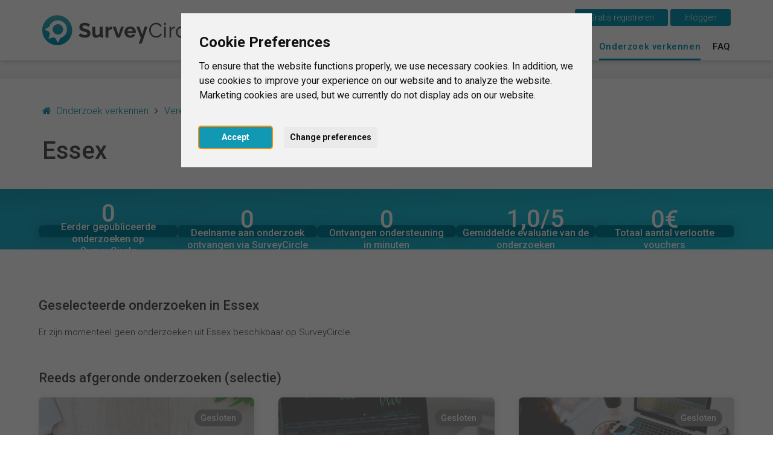

--- FILE ---
content_type: text/html; charset=UTF-8
request_url: https://www.surveycircle.com/nl/explore/city/essex/
body_size: 13227
content:
<!DOCTYPE html>
<!--
Programming by codepoetry.de
Based on plato content-management system and framework by codepoetry
info@codepoetry.de
https://codepoetry.de
-->
<html lang="nl"><head><script type="text/javascript">
        window.dataLayer = window.dataLayer || [];
    // (adsbygoogle=window.adsbygoogle||[]).pauseAdRequests=1;

        function updateCookieConsentLevels(...args) {
        const levels = window.cookiebanner?.userConsent.acceptedLevels;
        
        function gtag() {
            dataLayer.push(arguments)
        }

        gtag('consent', 'update', {
                'ad_storage': levels['targeting'] ? 'granted' : 'denied',
                'ad_user_data': levels['targeting'] ? 'granted' : 'denied',
                'ad_personalization': levels['targeting'] ? 'granted' : 'denied',
                'analytics_storage': levels['tracking'] ? 'granted' : 'denied',
                'personalization_storage': levels['functionality'] ? 'granted' : 'denied',
                'functionality_storage': levels['strictly-necessary'] ? 'granted' : 'denied',
        });
    }
    window.addEventListener('cc_scriptsSpecificLoaded', updateCookieConsentLevels);
    window.addEventListener('cc_scriptsAllLoaded', updateCookieConsentLevels);

            window.display_errors = false;

        dataLayer.push({
        // 'event': 'globals',
        display_errors: window.display_errors
    });
    dataLayer.push({
        event: 'user_visit',
        visitor: {
            'type': 'guest',
            region: 'r3'
        }
    });

        
        googleTagManagerId = 'GTM-N5W65NQF&gtm_auth=eUXKZfjIZ3w5OvklZofaHA&gtm_preview=env-1&gtm_cookies_win=x';
    
    (function(w,d,s,l,i){w[l]=w[l]||[];w[l].push({'gtm.start':
    new Date().getTime(),event:'gtm.js'});var f=d.getElementsByTagName(s)[0],
            j=d.createElement(s),dl=l!='dataLayer'?'&l='+l:'';j.async=true;j.src=
            'https://www.googletagmanager.com/gtm.js?id='+i+dl;f.parentNode.insertBefore(j,f);
            })(window,document,'script','dataLayer', googleTagManagerId);
    
</script>
    <meta name="google-adsense-account" content="ca-pub-4095732308038920">
        <meta charset="UTF-8"><link rel="preconnect" href="https://fonts.googleapis.com"><link rel="preconnect" href="https://fonts.gstatic.com" crossorigin><link rel="stylesheet" href="https://fonts.googleapis.com/css2?family=Roboto:ital,wght@0,100;0,300;0,400;0,500;0,700;0,900;1,100;1,300;1,400;1,500;1,700;1,900&display=swap"><meta name="viewport" content="width=device-width, initial-scale=1, minimal-ui"><meta name="format-detection" content="telephone=no"> <meta name="format-detection" content="date=no"><meta name="format-detection" content="address=no"><meta name="format-detection" content="email=no"><meta name="SKYPE_TOOLBAR" content="SKYPE_TOOLBAR_PARSER_COMPATIBLE"><meta name="apple-mobile-web-app-capable" content="no"><meta name="apple-mobile-web-app-status-bar-style" content="#1199B4"><meta name="MSSmartTagsPreventParsing" content="true"><meta name="rating" content="Safe For Kids"><meta name="description" content=""><meta name="keywords" content=""><meta name="author" content="SurveyCircle"><meta name="copyright" content="SurveyCircle"><meta name="generator" content="platoCMS - plato framework v2.0.3 - copyright codepoetry.de"><link rel="icon" href="/favicon.ico" type="image/x-icon"><link rel="icon" href="/favicon.png" type="image/png"><meta name="robots" content="index,follow"><link rel="apple-touch-icon" href="/layout/icon/apple-touch-icon-180x180.png"><link rel="apple-touch-icon" sizes="57x57" href="/layout/icon/apple-touch-icon-57x57.png"><link rel="apple-touch-icon" sizes="60x60" href="/layout/icon/apple-touch-icon-60x60.png"><link rel="apple-touch-icon" sizes="72x72" href="/layout/icon/apple-touch-icon-72x72.png"><link rel="apple-touch-icon" sizes="76x76" href="/layout/icon/apple-touch-icon-76x76.png"><link rel="apple-touch-icon" sizes="114x114" href="/layout/icon/apple-touch-icon-114x114.png"><link rel="apple-touch-icon" sizes="120x120" href="/layout/icon/apple-touch-icon-120x120.png"><link rel="apple-touch-icon" sizes="144x144" href="/layout/icon/apple-touch-icon-144x144.png"><link rel="apple-touch-icon" sizes="152x152" href="/layout/icon/apple-touch-icon-152x152.png"><link rel="apple-touch-icon" sizes="180x180" href="/layout/icon/apple-touch-icon-180x180.png"><link rel="icon" type="image/png" href="/layout/icon/android-chrome-192x192.png" sizes="192x192"><meta name="msapplication-square70x70logo" content="/layout/icon/smalltile.png"><meta name="msapplication-square150x150logo" content="/layout/icon/mediumtile.png"><meta name="msapplication-wide310x150logo" content="/layout/icon/mediumtile.png"><meta name="msapplication-square310x310logo" content="/layout/icon/largetile.png"><meta name="theme-color" content="#1199B4"><meta name="msapplication-navbutton-color" content="#1199B4"><meta name="apple-mobile-web-app-status-bar-style" content="#1199B4"><meta name="title" content="SurveyCircle | Onderzoek in Essex"><title>SurveyCircle | Onderzoek in Essex</title><meta property="og:type" content="website" /><meta property="og:site_name" content="SurveyCircle.com" /><meta property="og:title" content=""><meta property="og:description" content=""><meta property="og:url" content="https://www.surveycircle.com/nl/survey//" /><link rel="canonical" href="https://www.surveycircle.com/nl/survey//" /><link rel="alternate" href="https://www.surveycircle.com/survey//" hreflang="x-default"><link rel="alternate" href="https://www.surveycircle.com/en/survey//" hreflang="en"><link rel="alternate" href="https://www.surveycircle.com/de/survey//" hreflang="de"><link rel="alternate" href="https://www.surveycircle.com/es/survey//" hreflang="es"><link rel="alternate" href="https://www.surveycircle.com/fr/survey//" hreflang="fr"><link rel="alternate" href="https://www.surveycircle.com/it/survey//" hreflang="it"><meta property="og:image" content="https://www.surveycircle.com/images/topics/"><meta property="og:image:url" content="https://www.surveycircle.com/images/topics/"><meta property="og:image:secure_url" content="https://www.surveycircle.com/images/topics/"><meta property="og:image:alt" content="SurveyCircle - "><meta property="og:image:type" content="image/jpeg"><meta property="og:image:width" content="1200"><meta property="og:image:height" content="630"><meta property="og:locale:alternate" content="de_DE"><meta property="og:locale:alternate" content="en_US"><meta property="og:locale" content="nl_NL"><meta property="og:locale:alternate" content="es_ES"><meta property="og:locale:alternate" content="fr_FR"><meta property="og:locale:alternate" content="it_IT"><meta http-equiv="Content-Language" content="nl"><meta name="p:domain_verify" content="a5285b504d674a66a315231a3b1e6aed"/><meta property="fb:app_id" content="1732934976996706"/><script type="text/javascript">const responsiveCSSBreakpoint = 992;const mobileCSSBreakpoint = 630;</script><script type="application/javascript">const SRV_NAME = 'www.surveycircle.com';const URLLANG = '/nl';const LANG = 'nl';const COUNTRY = 'nn';const LANG_NEW_ENTRY = 'Voeg vermelding toe als nieuwe universiteit<br><i>Selecteer dit alleen als de universiteit niet gevonden wordt in de zoekopdracht.<\/i>';const LANG_RESULTS_SEPARATOR = 'van';</script><link rel="subresource" href="/css/theme/bootstrap.min.css?v=64f773778932c9a75fd078a5b04d447e"><link rel="stylesheet" type="text/css" href="/css/theme/bootstrap.min.css?v=64f773778932c9a75fd078a5b04d447e"><link rel="subresource" href="/css/theme/font-awesome.min.css?v=d9cc898c74c09c3db4f4bc802a9e1881"><link rel="stylesheet" type="text/css" href="/css/theme/font-awesome.min.css?v=d9cc898c74c09c3db4f4bc802a9e1881"><link rel="subresource" href="/javascript/jquery-ui-1.14.1/jquery-ui.structure.css?v=7c487f8ebdd4038bf23e94a64ffcfee3"><link rel="stylesheet" type="text/css" href="/javascript/jquery-ui-1.14.1/jquery-ui.structure.css?v=7c487f8ebdd4038bf23e94a64ffcfee3"><link rel="subresource" href="/css/theme/default.css?v=afb447b01fcefb88209e96a809f379ef"><link rel="stylesheet" type="text/css" href="/css/theme/default.css?v=afb447b01fcefb88209e96a809f379ef"><link rel="subresource" href="/css/theme/theme-elements.min.css?v=90ef366b926bd9c58b2c337a30232937"><link rel="stylesheet" type="text/css" href="/css/theme/theme-elements.min.css?v=90ef366b926bd9c58b2c337a30232937"><link rel="subresource" href="/css/plato.css?v=71df676a3af52e4e5d58eeca8dfccd96"><link rel="stylesheet" type="text/css" href="/css/plato.css?v=71df676a3af52e4e5d58eeca8dfccd96"><link rel="subresource" href="/javascript/magnific_popup/magnific-popup.css?v=03a30f14ae2970d048c2962ee4012342"><link rel="stylesheet" type="text/css" href="/javascript/magnific_popup/magnific-popup.css?v=03a30f14ae2970d048c2962ee4012342"><link rel="subresource" href="/javascript/bxslider/4.2.15/jquery.bxslider.min.css?v=90f61c0b3a8160e66edbf7a7cc0f5b72"><link rel="stylesheet" type="text/css" href="/javascript/bxslider/4.2.15/jquery.bxslider.min.css?v=90f61c0b3a8160e66edbf7a7cc0f5b72"><link rel="subresource" href="/javascript/trunkjs/trunk.css?v=bee2000d61b602e457127c98c9fb3990"><link rel="stylesheet" type="text/css" href="/javascript/trunkjs/trunk.css?v=bee2000d61b602e457127c98c9fb3990"><link rel="subresource" href="/css/variables.css?v=343c93b87eee8c0aa783898ae0a73fbe"><link rel="stylesheet" type="text/css" href="/css/variables.css?v=343c93b87eee8c0aa783898ae0a73fbe"><link rel="subresource" href="/css/components.css?v=4d6bf18a61f0aafbdffed2813533483a"><link rel="stylesheet" type="text/css" href="/css/components.css?v=4d6bf18a61f0aafbdffed2813533483a"><link rel="subresource" href="/css/style.css?v=930c820f9f3f1fd402712f5fb4507aa8"><link rel="stylesheet" type="text/css" href="/css/style.css?v=930c820f9f3f1fd402712f5fb4507aa8"><link rel="subresource" href="/css/navigation.css?v=b95978ad84ba708167553569d315c269"><link rel="stylesheet" type="text/css" href="/css/navigation.css?v=b95978ad84ba708167553569d315c269"><link rel="subresource" href="/css/navigation_mobile.css?v=aff4fc3dcda3ed27599e1aac827c48ed"><link rel="stylesheet" type="text/css" href="/css/navigation_mobile.css?v=aff4fc3dcda3ed27599e1aac827c48ed"><link rel="subresource" href="/css/navigation_dropdown.css?v=bf249924120ab09c176a7e70094eb85c"><link rel="stylesheet" type="text/css" href="/css/navigation_dropdown.css?v=bf249924120ab09c176a7e70094eb85c"><link rel="subresource" href="/css/media.css?v=f69cad677c0ca6fba7ddf8d35f84e6c4"><link rel="stylesheet" type="text/css" href="/css/media.css?v=f69cad677c0ca6fba7ddf8d35f84e6c4"><link rel="subresource" href="/css/style_custom.css?v=4f68badbaed19d6fcad0157e53809a01"><link rel="stylesheet" type="text/css" href="/css/style_custom.css?v=4f68badbaed19d6fcad0157e53809a01"><link rel="subresource" href="/css/media_tablet.css?v=d5c834f901e47ba1344c78d2f0ca7889"><link rel="stylesheet" type="text/css" href="/css/media_tablet.css?v=d5c834f901e47ba1344c78d2f0ca7889"><link rel="subresource" href="/css/media_mobile.css?v=7bc86fc1877fef0255955f40162c9801"><link rel="stylesheet" type="text/css" href="/css/media_mobile.css?v=7bc86fc1877fef0255955f40162c9801"><script id="sentry-script" defer src="https://js-de.sentry-cdn.com/82925e6500fe4860e302f1a43f1076da.min.js" crossorigin="anonymous"></script><script>/* global Sentry */document.getElementById('sentry-script').addEventListener('load', () => {Sentry.init({environment: 'production',})});</script><script src="/javascript/js_error_log.js?v=a5ccb6622379e18d33ff8f9e2c15d5c3" type="application/javascript"></script><script src="/javascript/jquery/jquery-3.5.1.min.js?v=dc5e7f18c8d36ac1d3d4753a87c98d0a" type="application/javascript"></script><script src="/javascript/jquery/jquery-migrate-3.5.2.min.js?v=88d82ba2bc432aa8ea45a71fb47ebccf" type="application/javascript"></script><script src="/javascript/jquery/jquery.fix.js?v=a7e1f48b120e7ea65585b2043c02c280" type="application/javascript"></script><script src="/javascript/jquery-ui-1.14.1/jquery-ui.js?v=0c983553a5edeaffb408e27b4bc526ad" type="application/javascript"></script><script src="/javascript/magnific_popup/jquery.magnific-popup.min.js?v=89cbd5b4b782cb53ed9db21a898c6ba5" type="application/javascript"></script><script src="/javascript/bxslider/4.2.15/jquery.bxslider.min.js?v=9069c36e9a5887c056cc2ce20af7e3c7" type="application/javascript"></script><script src="/javascript/typeahead.min.js?v=85dc1f37e4b81ef305717f21ef0a2369" type="application/javascript"></script><script src="/javascript/autocomplete/auto-complete.min.js?v=8369156260fa8cc9d39d704a645c78f7" type="application/javascript"></script><script src="/javascript/theme/bootstrap.min.js?v=8486d3151f8a5656ecabae1db2ea035e" type="application/javascript"></script><script src="/javascript/trunkjs/trunk.js?v=5d044c2a2b7d449f52cfe0562e1ca3fb" type="application/javascript"></script><script src="/javascript/jquery/jqscript.js?v=1a001ffd647277aed3f1da6c151d7cb8" type="application/javascript"></script><script src="/javascript/script.js?v=8cd9c242bff5282a38f058adc3b0ff24" type="application/javascript"></script></head><body class="plato"><script type="application/javascript">
    (() => {
      const body = document.querySelector('body');
      body.setAttribute('data-supports-share-api', !!navigator.share ? 'true' : 'false')
    })()
  </script><noscript><iframe src="https://www.googletagmanager.com/ns.html?id=GTM-N5W65NQF&gtm_auth=eUXKZfjIZ3w5OvklZofaHA&gtm_preview=env-1&gtm_cookies_win=x"height="0" width="0" style="display:none;visibility:hidden"></iframe></noscript>

    
      


                            <script type="text/javascript" id="cc-script" defer src="/javascript/cconsent/4.1.0/cconsent.js?v=81173042be3fd7d5fff820b478ce6538" charset="UTF-8"></script>
    <script type="text/javascript" charset="UTF-8">
        /* global cookieconsent */
        document.getElementById('cc-script').addEventListener('load', function () {
            if (typeof cookieconsent === 'undefined') {
                console.warn('Cookie consent library not available');
                return;
            }
            window.cookiebanner = cookieconsent.run({
                // "debug": "true",
                "notice_banner_type":"interstitial",
                "consent_type":"express",
                "palette":"light",
                "language":"en",
                "page_load_consent_levels":[
                    "strictly-necessary",
                    // "functionality",
                    // "tracking",
                    // "targeting"
                ],
                "notice_banner_reject_button_hide":true,
                "preferences_center_close_button_hide":false,
                "page_refresh_confirmation_buttons":false,
                "website_name":"SurveyCircle",
                "website_privacy_policy_url":"https://www.surveycircle.com/privacy",
            });
        });
    </script>
<script type="text/javascript">
    document.querySelector('body').addEventListener('load', function () {
        document.querySelector('a[href="#cookie-banner-reset"]')?.addEventListener('click', (event) => {
            event.preventDefault();
            createCookie('cookie_consent_user_accepted', '', -1);
            location.assign('/');
        });
    });
</script><header class="fixedheader"><div class="iwsetter" style="position: relative"><nav class="iwsetter mshow-d" id="ddnav"><ul><li class="clickhover"><a class="lvl-1 anchornav" href="/nl/#surveycircle" onclick="$(this).parent().toggleClass('clickhover');" data-xhref="menuscroll_1">Dit is SurveyCircle</a></li><li><a class="lvl-1  anchornav" href="/nl/#find_participants" onclick="$(this).parent().toggleClass('clickhover');" >Vind respondenten</a></li><li><a class="lvl-1  " href="/nl/surveys/" onclick="$(this).parent().toggleClass('clickhover');" >Survey Ranking</a></li><li><a class="lvl-1 active " href="/nl/explore/" onclick="$(this).parent().toggleClass('clickhover');" >Onderzoek verkennen</a></li><li><a class="lvl-1  " href="/nl/faq/" onclick="$(this).parent().toggleClass('clickhover');" >FAQ</a></li></ul></nav><div class="mshow-mt mobinavtoggle"><div class="hamburger-menu"></div></div><div class="logo"><a href="/nl/"><img src="/layout/survey_circle_logo.svg" alt="SurveyCircle - Research For All" title="SurveyCircle - Research For All" width="295"></a></div><div class="lang-change mshow-d" style="position: absolute;right:0;top:-10px"><div style="height:25px;"></div><div style="display:inline-block;position: relative"><button onclick="location.href='/nl/register/'" class="btn btn-primary">&nbsp;&nbsp;&nbsp;&nbsp;Gratis registreren&nbsp;&nbsp;&nbsp;&nbsp;</button>&nbsp;<button onclick="$('.login-dynamic').show(0, function() { $('.login-dynamic').removeClass('was-clicked'); })" class="btn btn-primary">&nbsp;&nbsp;&nbsp;&nbsp;Inloggen&nbsp;&nbsp;&nbsp;&nbsp;</button><div class="login-dynamic">    <div class="login_wrapper">
        <div class="social_buttons">
            <a href="/connect/google/?oauth_screen=1&redirect=L25sL2V4cGxvcmUvY2l0eS9lc3NleC8%3D" target="_self" class="btn btn-default btn-social-login google">
                <span class="icon"></span><span class="text">Doorgaan met Google</span>
            </a>
            <a href="/connect/facebook/?oauth_screen=1&redirect=L25sL2V4cGxvcmUvY2l0eS9lc3NleC8%3D" target="_self" class="btn btn-default btn-social-login facebook">
                <span class="icon"></span><span class="text">Doorgaan met Facebook</span>
            </a>
        </div>
        <div class="separator_line vertical"></div>
        <div class="separator_line horizontal">
          <div class="line"></div>
          <div class="text">OF</div>
          <div class="line"></div>
        </div>
        <div class='form-table user_login_form'>
            <form name='user_login_form' id='user_login_form'
                  action='./' method='post'
                  class="returnsubmit">
                <input id="redirect" name="redirect" type="hidden" value=""   />
                <div class="tab-row">
                    <div class="a">
                        <label data-type='text' for="auth_username">E-mail&nbsp;<span class='val-man-flag'>*</span></label>
                    </div>
                    <div class="b">
                        <input id="auth_username" name="auth_username" type="text" value="" size="30"  class="p-ti"  />                    </div>
                </div>
                <div class="tab-row">
                    <div class="a">
                        <label data-type='password' for="auth_password">Wachtwoord&nbsp;<span class='val-man-flag'>*</span></label>
                    </div>
                    <div class="b">
                        <input id="auth_password" name="auth_password" type="password" value="" size="30"  class="p-ti"  />
                        <a href="/nl/finder/?type=module|user_forgot_password">Wachtwoord vergeten?</a>
                    </div>
                </div>
                                  <input id="stay_logged_in" name="stay_logged_in" type="hidden" value="1"   />
                

                

                <div class="tab-row">
                    <div class="a">
                    </div>
                    <div class="b">
                        <input id="login" name="login" value="&nbsp;&nbsp;&nbsp;Inloggen&nbsp;&nbsp;&nbsp;" type="submit" class="p-sb"  />
                    </div>
                </div>


                <div class="tab-row">
                    <div class="a">
                    </div>
                    <div class="b centered">
                        <a href="/support-survey-manager/">Inloggen als Supporter?</a>
                    </div>
                </div>

                <div class="tab-row">
                    <div class="a">
                    </div>
                    <div class="b centered">
                        <a href="/register/">Heb je nog geen account?</a>
                    </div>
                </div>


            </form>
        </div>
    </div>
    <script language="Javascript" type="text/javascript">if(document.user_login_form != null && document.user_login_form.auth_username != null){document.user_login_form.auth_username.focus();}</script>

</div></div></div></div></header><div class="page owsetter explore"><div style="height:30px" class="hidemobile hidetablet"></div><div class="main-content iwsetter"><aside class="col-nav mshow-d col-md-2"></aside><div class="col-main col-md-12">

            <main id="platocontent" class="platocontent">
                

                

                
                <!-- CONTENT BEGIN --><article class="subpage sp-1 "><div class="article-div"><section id="content_1169" class="ct-nr-9 ct-sort-1"><div class="sectiondiv"><div class="content-block"><div class="content-wrapper"><div class="survey_gallery"><div class="header"><div class="wrapper iwsetter"><div class="breadcrumbs"><ul class="breadcrumb"><li><i class="fa fa-home"></i>&nbsp;&nbsp;<a href="/nl/explore/">Onderzoek verkennen</a></li><li><a href="/nl/explore/country/uk/verenigd-koninkrijk-engeland">Verenigd Koninkrijk - Engeland</a></li><li>Essex</li></ul></div><div class="header__row"><h2 class="xxl title"><b>Essex</b></h2></div></div></div><div class="survey_stats"><div class="wrapper"><div class="xl title"><h3><b>In een oogopslag – Onderzoek in Essex</b></h3></div><div class="single_stat_tile"><div class="single_stat_tile__inner"><div class="single_stat_tile__front"><span class="value countup" data-counter-truncate="auto" data-counter-goal="140">0</span><span class="description">Eerder gepubliceerde onderzoeken op SurveyCircle</span></div><div class="single_stat_tile__back"><span class="value countup" data-counter-truncate="auto" data-counter-goal="5">0</span><span class="description">Studies die momenteel gepubliceerd zijn op SurveyCircle</span></div></div></div><div class="single_stat_tile"><div class="single_stat_tile__inner"><div class="single_stat_tile__front"><span class="value countup" data-counter-truncate="auto" data-counter-goal="2162">0</span><span class="description">Deelname aan onderzoek ontvangen via SurveyCircle</span></div><div class="single_stat_tile__back"><span class="value countup" data-counter-truncate="auto" data-counter-goal="2110">0</span><span class="description">Deelname aan onderzoek via SurveyCircle</span></div></div></div><div class="single_stat_tile"><div class="single_stat_tile__inner"><div class="single_stat_tile__front"><span class="value countup" data-counter-truncate="auto" data-counter-goal="14715">0</span><span class="description">Ontvangen ondersteuning<br>in minuten</span></div><div class="single_stat_tile__back"><span class="value countup" data-counter-truncate="auto" data-counter-goal="14798">0</span><span class="description">Ondersteuning geboden<br>in minuten</span></div></div></div><div class="single_stat_tile"><div class="single_stat_tile__inner"><div class="single_stat_tile__front"><span class="value"><span class="variance__master"><span class="countup" data-counter-decimal="1" data-counter-start="1" data-counter-goal="4.371">1,0</span>/5&nbsp;</span><span class="variance">±<span class="countup" data-counter-decimal="2" data-counter-goal="0.841"></span></span></span><span class="description">Gemiddelde evaluatie van de onderzoeken</span></div><div class="single_stat_tile__back"><span class="value countup" data-counter-goal="2162">0</span><span class="description">Aantal beoordelingen</span></div></div></div><div class="single_stat_tile"><div class="single_stat_tile__inner"><div class="single_stat_tile__front"><span class="value"><span class="countup" data-counter-goal="520.00">0</span>€</span><span class="description">Totaal aantal verlootte vouchers</span></div><div class="single_stat_tile__back"><span class="value"><span class="countup" data-counter-goal="126">0</span>€</span><span class="description">Totaal bedrag aan toegezegde donaties</span></div></div></div></div></div><div class="sidecar_section"><div class="wrapper iwsetter"><h3 class="xl card_flow__title online"><b>Geselecteerde onderzoeken in Essex</b></h3><div class="card_flow online"><div class="card_flow_empty hidden"><span>Er zijn momenteel geen onderzoeken uit Essex beschikbaar op SurveyCircle.</span></div><div class="survey_card --template --original --load-with-slide-up --survey_online" tabindex="0"><div class="cover"><div class="wrapper"><div class="survey_card__cover__category"><span class="value" title=""></span></div><div class="survey_card__cover__pill --survey_points"><span class="text" data-toggle="tooltip" data-placement="top" data-original-title="Aantal SurveyCircle-punten dat je ontvangt voor deelname aan dit onderzoek">+<span class="value">??</span><span class="unit">&nbsp;Punten</span></span></div><div class="survey_card__cover__links"><span class="survey_card__cover__link link__survey_page" title="Open onderzoek">Open onderzoek<span class="onhover">&nbsp;<i class="fa fa-angle-right"></i></span></span><span class="survey_card__cover__link link__survey_ranking" title="Bekijk in Survey Ranking">Bekijk in Survey Ranking<span class="onhover">&nbsp;<i class="fa fa-angle-right"></i></span></span></div></div></div><div class="body"><span class="title"><b><span class="value">Lorem ipsum dolor sit amet, consectetur adipisicing elit. Cum, nemo?</span></b></span><div class="survey_card__info"><div class="survey_card__info_icon_row survey_card__info__university hidden"><div class="icon"><i class="icon fa fa-graduation-cap"></i></div><span class="value">Lorem ipsum dolor</span></div><div class="survey_card__info_icon_row survey_card__info__target_group"><div class="icon"><i class="icon fa fa-group"></i></div><span class="value">Open voor iedereen</span></div><div class="survey_card__info_icon_row survey_card__info__coupon"><div class="icon"><i class="icon fa fa-gift2"></i></div><span class="value">Lorem ipsum dolor</span></div><div class="survey_card__info_icon_row survey_card__info__donation"><div class="icon"><i class="icon fa fa-heart"></i></div><span class="value">Lorem ipsum dolor</span></div><div class="survey_card__info_icon_row survey_card__info__duration"><div class="icon"><i class="icon fa fa-clock-o"></i></div><span class="value">Lorem ipsum dolor</span></div></div></div></div><div class="survey_card --template --original --load-with-slide-up --survey_locked"><div class="cover"><div class="wrapper"><div class="survey_card__cover__category"><span class="value" title=""></span></div><div class="survey_card__cover__pill --survey_locked"><span class="text" data-toggle="tooltip" data-placement="top" data-original-title="De enquête is niet beschikbaar voor je regio."><span class="value"><i class="fa fa-lock"></i>&nbsp;Niet beschikbaar</span></span></div><div class="survey_card__cover__links"><span class="survey_card__cover__link link__survey_page" title="Open onderzoek">Open onderzoek<span class="onhover">&nbsp;<i class="fa fa-angle-right"></i></span></span></div></div></div><div class="body"><span class="title"><b><span class="value">Lorem ipsum dolor sit amet, consectetur adipisicing elit. Cum, nemo?</span></b></span><div class="survey_card__info"><div class="survey_card__info_icon_row survey_card__info__university hidden"><div class="icon"><i class="icon fa fa-graduation-cap"></i></div><span class="value">Lorem ipsum dolor</span></div><div class="survey_card__info_icon_row survey_card__info__target_group"><div class="icon"><i class="icon fa fa-group"></i></div><span class="value">Open voor iedereen</span></div><div class="survey_card__info_icon_row survey_card__info__coupon"><div class="icon"><i class="icon fa fa-gift2"></i></div><span class="value">Lorem ipsum dolor</span></div><div class="survey_card__info_icon_row survey_card__info__donation"><div class="icon"><i class="icon fa fa-heart"></i></div><span class="value">Lorem ipsum dolor</span></div><div class="survey_card__info_icon_row survey_card__info__duration"><div class="icon"><i class="icon fa fa-clock-o"></i></div><span class="value">Lorem ipsum dolor</span></div></div></div></div></div><h3 class="xl card_flow__title archive --loading"><b>Reeds afgeronde onderzoeken (selectie)</b></h3><div class="card_flow archive"><div class="survey_card --template --original --load-with-slide-up --survey_closed"><div class="cover"><div class="wrapper"><div class="survey_card__cover__category"><span class="value" title=""></span></div><div class="survey_card__cover__pill --survey_closed"><span class="text"><span class="value">Gesloten</span></span></div><div class="survey_card__cover__links"><span class="survey_card__cover__link link__survey_page" title="Bekijk de details">Bekijk de details<span class="onhover">&nbsp;<i class="fa fa-angle-right"></i></span></span></div></div></div><div class="body"><span class="title"><b><span class="value">Lorem ipsum dolor sit amet, consectetur adipisicing elit. Cum, nemo?</span></b></span><div class="survey_card__info"><div class="survey_card__info_icon_row survey_card__info__university hidden"><div class="icon"><i class="icon fa fa-graduation-cap"></i></div><span class="value">Lorem ipsum dolor</span></div><div class="survey_card__info_icon_row survey_card__info__coupon"><div class="icon"><i class="icon fa fa-gift2"></i></div><span class="value">Lorem ipsum dolor</span></div><div class="survey_card__info_icon_row survey_card__info__donation"><div class="icon"><i class="icon fa fa-heart"></i></div><span class="value">Lorem ipsum dolor</span></div><div class="survey_card__info_icon_row survey_card__info__duration"><div class="icon"><i class="icon fa fa-clock-o"></i></div><span class="value">Lorem ipsum dolor</span></div></div></div></div></div><div class="sidecar"><div class="wrapper"><h3 class="xl sidecar__title"><b>Ontdek onderzoek in de regio</b></h3><div class="sidecar__link ellipsis"><a href="/nl/university/university-of-essex/" title="University of Essex">University of Essex</a></div><div class="sidecar__link ellipsis"><a href="/nl/university/south-essex-colleges-group/" title="South Essex Colleges Group">South Essex Colleges Group</a></div><div class="sidecar__link ellipsis"><a href="/nl/university/university-of-greenwich/" title="University of Greenwich">University of Greenwich</a></div><div class="sidecar__link ellipsis"><a href="/nl/university/university-of-hertfordshire/" title="University of Hertfordshire">University of Hertfordshire</a></div><div class="sidecar__link ellipsis"><a href="/nl/university/ucl-university-college-london/" title="University College London">University College London</a></div><div class="sidecar__link ellipsis"><a href="/nl/university/lse-london-school-of-economics-and-political-science/" title="London School of Economics and Political Science">London School of Economics and Political Science</a></div><div class="sidecar__link ellipsis"><a href="/nl/university/ravensbourne-university-london/" title="Ravensbourne University London">Ravensbourne University London</a></div><div class="sidecar__link ellipsis"><a href="/nl/university/goldsmiths-university-of-london/" title="Goldsmiths, University of London">Goldsmiths, University of London</a></div><div class="sidecar__link ellipsis"><a href="/nl/university/university-of-east-london/" title="University of East London">University of East London</a></div><div class="sidecar__link ellipsis"><a href="/nl/university/queen-mary-university-of-london/" title="Queen Mary, University of London">Queen Mary, University of London</a></div><div class="sidecar__link ellipsis"><a href="/nl/university/kings-college-london/" title="King's College London">King's College London</a></div><div class="sidecar__link ellipsis"><a href="/nl/university/london-south-bank-university/" title="London South Bank University">London South Bank University</a></div><div class="sidecar__link ellipsis"><a href="/nl/university/city-university-of-london/" title="City, University of London">City, University of London</a></div><div class="sidecar__link ellipsis"><a href="/nl/university/kingston-university/" title="Kingston University">Kingston University</a></div><div class="sidecar__link ellipsis"><a href="/nl/university/istituto-marangoni-london/" title="Istituto Marangoni London">Istituto Marangoni London</a></div></div></div><div class="load_more"><div class="btn btn-lg btn-primary" onclick="loadSurveyCards(ROW_SIZE > 1 ? ROW_SIZE * 3 : 9)">Meer onderzoeken tonen</div></div></div></div><script type="application/javascript">const SURVEYS = JSON.parse(window.atob('[base64]'));const SURVEY_CODES = Object.values(SURVEYS).map(s => s.shortcode);const DEFAULT_REGION = 'r2';const SURVEY_COUNT_ONLINE = 0;const IS_MOBILE = false;let ROW_SIZE;</script><script type="application/javascript" src="/javascript/explore_content_loader.js?v=323b5226b8744b6d6f3b7d7e53f0909a"></script><script type="application/javascript" src="/javascript/explore_stats_animate.js?v=5ac2fb24393928dfcaf7a10a110a28f7"></script></div></div></div><p class="p-block"></p></div>
</section></div></article><!-- CONTENT END -->

</main><!-- platocontent -->
</div><!-- col-main -->


</div><!-- main-content -->


<footer>
    <div class="iwsetter cf">

                    <div class="col-md-12">
                <h3>Huidige onderzoeksprojecten verkennen</h3>
            </div>
            <div class="col-md-12 footer-row flex">
                <div>
                    <h4 class="first-footer-h4">Onderwerpen / Studierichtingen</h4>
                                            <div><a class="lvl-1" href="/nl/explore/field/other_field_of_study/" aria-label="Andere studierichting" title="Andere studierichting">Andere studierichting</a></div>
                                            <div><a class="lvl-1" href="/nl/explore/field/business_administration/" aria-label="Bedrijfskunde" title="Bedrijfskunde">Bedrijfskunde</a></div>
                                            <div><a class="lvl-1" href="/nl/explore/field/business_psychology/" aria-label="Bedrijfspsychologie" title="Bedrijfspsychologie">Bedrijfspsychologie</a></div>
                                            <div><a class="lvl-1" href="/nl/explore/field/communication_sciences/" aria-label="Communicatie" title="Communicatie">Communicatie</a></div>
                                            <div><a class="lvl-1" href="/nl/explore/field/cultural_sciences/" aria-label="Cultuurwetenschappen" title="Cultuurwetenschappen">Cultuurwetenschappen</a></div>
                                            <div><a class="lvl-1" href="/nl/explore/field/design/" aria-label="Design" title="Design">Design</a></div>
                                            <div><a class="lvl-1" href="/nl/explore/field/macroeconomics/" aria-label="Economie" title="Economie">Economie</a></div>
                                            <div><a class="lvl-1" href="/nl/explore/field/engineering/" aria-label="Engineering" title="Engineering">Engineering</a></div>
                                            <div><a class="lvl-1" href="/nl/explore/field/computer_sciences/" aria-label="Informatica / IT" title="Informatica / IT">Informatica / IT</a></div>
                                            <div><a class="lvl-1" href="/nl/explore/field/medicine/" aria-label="Medicijnen" title="Medicijnen">Medicijnen</a></div>
                                            <div><a class="lvl-1" href="/nl/explore/field/natural_sciences/" aria-label="Natuurwetenschappen" title="Natuurwetenschappen">Natuurwetenschappen</a></div>
                                            <div><a class="lvl-1" href="/nl/explore/field/educational_sciences/" aria-label="Onderwijswetenschappen" title="Onderwijswetenschappen">Onderwijswetenschappen</a></div>
                                            <div><a class="lvl-1" href="/nl/explore/field/psychology/" aria-label="Psychologie" title="Psychologie">Psychologie</a></div>
                                            <div><a class="lvl-1" href="/nl/explore/field/sociology/" aria-label="Sociologie" title="Sociologie">Sociologie</a></div>
                                            <div><a class="lvl-1" href="/nl/explore/field/sports_sciences/" aria-label="Sportwetenschap" title="Sportwetenschap">Sportwetenschap</a></div>
                                            <div><a class="lvl-1" href="/nl/explore/field/linguistics/" aria-label="Taalstudies" title="Taalstudies">Taalstudies</a></div>
                                    </div>

                <div>
                    <h4 class="second-footer-h4">Bijzonder actieve universiteiten</h4>
                                            <div><a class="lvl-1" href="/nl/university/avans-hogeschool/" aria-label="Avans Hogeschool" title="Avans Hogeschool">Avans Hogeschool</a></div>
                                            <div><a class="lvl-1" href="/nl/university/fontys-hogescholen/" aria-label="Fontys Hogescholen" title="Fontys Hogescholen">Fontys Hogescholen</a></div>
                                            <div><a class="lvl-1" href="/nl/university/hanzehogeschool-groningen/" aria-label="Hanzehogeschool Groningen" title="Hanzehogeschool Groningen">Hanzehogeschool Groningen</a></div>
                                            <div><a class="lvl-1" href="/nl/university/hogeschool-saxion/" aria-label="Hogeschool Saxion" title="Hogeschool Saxion">Hogeschool Saxion</a></div>
                                            <div><a class="lvl-1" href="/nl/university/hva-hogeschool-van-amsterdam/" aria-label="Hogeschool van Amsterdam" title="Hogeschool van Amsterdam">Hogeschool van Amsterdam</a></div>
                                            <div><a class="lvl-1" href="/nl/university/hth-hotelschool-the-hague/" aria-label="Hotelschool The Hague" title="Hotelschool The Hague">Hotelschool The Hague</a></div>
                                            <div><a class="lvl-1" href="/nl/university/nhl-stenden/" aria-label="NHL Stenden" title="NHL Stenden">NHL Stenden</a></div>
                                            <div><a class="lvl-1" href="/nl/university/radboud-universiteit/" aria-label="Radboud Universiteit" title="Radboud Universiteit">Radboud Universiteit</a></div>
                                            <div><a class="lvl-1" href="/nl/university/thomas-more-university-of-applied-sciences/" aria-label="Thomas More University of Applied Sciences" title="Thomas More University of Applied Sciences">Thomas More University of Applied Sciences</a></div>
                                            <div><a class="lvl-1" href="/nl/university/tilburg-university/" aria-label="Tilburg University" title="Tilburg University">Tilburg University</a></div>
                                            <div><a class="lvl-1" href="/nl/university/universiteit-twente/" aria-label="Universiteit Twente" title="Universiteit Twente">Universiteit Twente</a></div>
                                            <div><a class="lvl-1" href="/nl/university/universiteit-utrecht/" aria-label="Universiteit Utrecht" title="Universiteit Utrecht">Universiteit Utrecht</a></div>
                                            <div><a class="lvl-1" href="/nl/university/uva-universiteit-van-amsterdam/" aria-label="Universiteit van Amsterdam" title="Universiteit van Amsterdam">Universiteit van Amsterdam</a></div>
                                            <div><a class="lvl-1" href="/nl/university/vu-vrije-universiteit-amsterdam/" aria-label="Vrije Universiteit Amsterdam" title="Vrije Universiteit Amsterdam">Vrije Universiteit Amsterdam</a></div>
                                            <div><a class="lvl-1" href="/nl/university/vub-vrije-universiteit-brussel/" aria-label="Vrije Universiteit Brussel" title="Vrije Universiteit Brussel">Vrije Universiteit Brussel</a></div>
                                    </div>

                <div>
                    <h4 class="third-footer-h4">Studies met topwaarderingen</h4>
                    <ol class="numbered_list">
                                                    <li><div class="ellipsis"><a class="lvl-1" href="/nl/9CK8SL/help-ons-de-waarheid-over-duurzame-etiketten-te-onthullen/" aria-label="Help ons de waarheid over duurzame etiketten te onthullen" title="Help ons de waarheid over duurzame etiketten te onthullen">Help ons de waarheid over duurzame etiketten te onthullen</a></div></li>
                                                    <li><div class="ellipsis"><a class="lvl-1" href="/nl/4CK8WX/de-impact-van-communicatie-op-de-donatieintentie/" aria-label="De impact van communicatie op de donatieintentie" title="De impact van communicatie op de donatieintentie">De impact van communicatie op de donatieintentie</a></div></li>
                                                    <li><div class="ellipsis"><a class="lvl-1" href="/nl/JRV378/wat-is-het-imago-van-suriname-als-vakantieland/" aria-label="Wat is het imago van Suriname als vakantieland?" title="Wat is het imago van Suriname als vakantieland?">Wat is het imago van Suriname als vakantieland?</a></div></li>
                                                    <li><div class="ellipsis"><a class="lvl-1" href="/nl/TBF4TH/hoe-denken-jongeren-over-werk-en-carriere/" aria-label="Hoe denken jongeren over werk en carrière?" title="Hoe denken jongeren over werk en carrière?">Hoe denken jongeren over werk en carrière?</a></div></li>
                                                    <li><div class="ellipsis"><a class="lvl-1" href="/nl/WLF9W4/hoe-beinvloed-gamification-de-online-shop-ervaring/" aria-label="Hoe beïnvloed gamification de online shop ervaring" title="Hoe beïnvloed gamification de online shop ervaring">Hoe beïnvloed gamification de online shop ervaring</a></div></li>
                                                    <li><div class="ellipsis"><a class="lvl-1" href="/nl/5CK8RK/your-travel-experience-with-ns/" aria-label="Your Travel Experience with NS" title="Your Travel Experience with NS">Your Travel Experience with NS</a></div></li>
                                                    <li><div class="ellipsis"><a class="lvl-1" href="/nl/ZCK8MB/marktonderzoek-refurbished-laptop-voor-bedrijfseconomie/" aria-label="Marktonderzoek refurbished laptop voor bedrijfseconomie" title="Marktonderzoek refurbished laptop voor bedrijfseconomie">Marktonderzoek refurbished laptop voor bedrijfseconomie</a></div></li>
                                                    <li><div class="ellipsis"><a class="lvl-1" href="/nl/WZ86YN/ai-geletterdheid-en-de-perceptie-van-ai-onder-vervolgstudenten/" aria-label="AI-geletterdheid en de perceptie van AI onder vervolgstudenten" title="AI-geletterdheid en de perceptie van AI onder vervolgstudenten">AI-geletterdheid en de perceptie van AI onder vervolgstudenten</a></div></li>
                                                    <li><div class="ellipsis"><a class="lvl-1" href="/nl/JRK3VW/het-effect-van-boodschappen-over-gezonde-voeding-op-jongvolwassenen/" aria-label="Het effect van boodschappen over gezonde voeding op jongvolwassenen" title="Het effect van boodschappen over gezonde voeding op jongvolwassenen">Het effect van boodschappen over gezonde voeding op jongvolwassenen</a></div></li>
                                                    <li><div class="ellipsis"><a class="lvl-1" href="/nl/JR83M3/hoe-bekend-is-packrafting-en-wat-houd-mensen-tegen-om-het-te-proberen/" aria-label="Hoe bekend is packrafting en wat houd mensen tegen om het te proberen" title="Hoe bekend is packrafting en wat houd mensen tegen om het te proberen">Hoe bekend is packrafting en wat houd mensen tegen om het te proberen</a></div></li>
                                                    <li><div class="ellipsis"><a class="lvl-1" href="/nl/RMP7HV/de-invloed-van-framing/" aria-label="De invloed van framing" title="De invloed van framing">De invloed van framing</a></div></li>
                                                    <li><div class="ellipsis"><a class="lvl-1" href="/nl/WVT6YN/het-succes-van-true-crime-bij-18-28-jarige-belgen/" aria-label="Het succes van true crime bij 18-28 jarige belgen" title="Het succes van true crime bij 18-28 jarige belgen">Het succes van true crime bij 18-28 jarige belgen</a></div></li>
                                                    <li><div class="ellipsis"><a class="lvl-1" href="/nl/NDF4DP/nieuwsconsumptie-van-jongeren-in-nederland/" aria-label="Nieuwsconsumptie van jongeren in Nederland" title="Nieuwsconsumptie van jongeren in Nederland">Nieuwsconsumptie van jongeren in Nederland</a></div></li>
                                                    <li><div class="ellipsis"><a class="lvl-1" href="/nl/WTK8ZH/de-merkbekendheid-en-zichtbaarheid-van-sportsupport-kennemerland/" aria-label="De merkbekendheid en zichtbaarheid van SportSupport Kennemerland" title="De merkbekendheid en zichtbaarheid van SportSupport Kennemerland">De merkbekendheid en zichtbaarheid van SportSupport Kennemerland</a></div></li>
                                                    <li><div class="ellipsis"><a class="lvl-1" href="/nl/P6F9B4/gezondheidsclaims-rondom-de-relatie-tussen-baking-soda-en-kanker/" aria-label="Gezondheidsclaims rondom de relatie tussen baking soda en kanker" title="Gezondheidsclaims rondom de relatie tussen baking soda en kanker">Gezondheidsclaims rondom de relatie tussen baking soda en kanker</a></div></li>
                                            </ol>
                </div>
            </div>

            <div class="col-md-12 separator"></div>

            <div class="col-md-12 footer-row">

                <div class="col-md-4">
                    <h4 class="first-footer-h4">Over SurveyCircle</h4>
                    <a class="lvl-1 " href="/nl/news/">Nieuws</a><br>                    <a class="lvl-1 " href="/nl/jobs/">Jobs</a><br>                    <a class="lvl-1 " href="/nl/press/">Persberichten</a><br>                                        <a class="lvl-1 " href="/nl/contact/">Contact</a><br>                    <a class="lvl-1 " href="/nl/company-information/">Juridische kennisgeving</a><br>                    <a class="lvl-1 " href="/nl/terms/">Voorwaarden</a><br>                    <a class="lvl-1 " href="/nl/privacy/">Privacy</a><br>                    <a class="lvl-1 " href="/nl/partners/">Partners</a><br>                </div>

                <div class="col-md-4">
                    <h4 class="second-footer-h4">Nuttige bronnen</h4>
                    <a class="lvl-1 " href="/nl/citing-surveycircle/">SurveyCircle citeren</a><br>                    <a class="lvl-1 " href="/nl/tutorial-how-to-post-your-study-in-the-right-way/">Tips for posting your study</a><br>                    <a class="lvl-1 " href="/nl/tutorial-how-to-find-participants-for-your-survey/">Tips for recruiting lots of participants</a><br>                    <a class="lvl-1 " href="/nl/tutorial-how-to-create-a-good-questionnaire/">Tips for creating a good questionnaire</a><br>                    <a class="lvl-1 " href="/nl/social-media/">Oderzoeken op sociale media</a><br>                    <a class="lvl-1 " href="/nl/groups/">Onderzoeksgroepen van SurveyCircle.com</a><br>                    <a class="lvl-1 " href="/nl/podcasts/">Wetenschap podcasts</a><br>                    <a class="lvl-1 " href="/nl/survey-tools/">Top enquêtetools op SurveyCircle</a><br>                                                        </div>

                <div class="col-md-4">

                    <h4 class="third-footer-h4">Volg ons op social media</h4>
                    <ul class="social-icons">
                        <li class="social-icons-instagram"><a href="https://www.instagram.com/surveycircle" target="_blank"
                                                              title="Instagram"><i class="fa fa-instagram"></i></a></li>
                        <li class="social-icons-facebook"><a href="https://www.facebook.com/surveycircle" target="_blank"
                                                             title="Facebook"><i class="fa fa-facebook"></i></a></li>
                        <li class="social-icons-twitter"><a href="https://twitter.com/surveycircle" target="_blank"
                                                            title="Twitter"><i class="fa fa-twitter"></i></a></li>
                        <li class="social-icons-tiktok"><a href="https://www.tiktok.com/@surveycircle" target="_blank"
                                                           title="TikTok">
                                <svg xmlns="http://www.w3.org/2000/svg" width="32" height="32" viewBox="0 0 32 32">
                                    <path d="M16.708 0.027c1.745-0.027 3.48-0.011 5.213-0.027 0.105 2.041 0.839 4.12 2.333 5.563 1.491 1.479 3.6 2.156 5.652 2.385v5.369c-1.923-0.063-3.855-0.463-5.6-1.291-0.76-0.344-1.468-0.787-2.161-1.24-0.009 3.896 0.016 7.787-0.025 11.667-0.104 1.864-0.719 3.719-1.803 5.255-1.744 2.557-4.771 4.224-7.88 4.276-1.907 0.109-3.812-0.411-5.437-1.369-2.693-1.588-4.588-4.495-4.864-7.615-0.032-0.667-0.043-1.333-0.016-1.984 0.24-2.537 1.495-4.964 3.443-6.615 2.208-1.923 5.301-2.839 8.197-2.297 0.027 1.975-0.052 3.948-0.052 5.923-1.323-0.428-2.869-0.308-4.025 0.495-0.844 0.547-1.485 1.385-1.819 2.333-0.276 0.676-0.197 1.427-0.181 2.145 0.317 2.188 2.421 4.027 4.667 3.828 1.489-0.016 2.916-0.88 3.692-2.145 0.251-0.443 0.532-0.896 0.547-1.417 0.131-2.385 0.079-4.76 0.095-7.145 0.011-5.375-0.016-10.735 0.025-16.093z"/>
                                </svg>
                            </a></li>
                        <div class="flex-break"></div>
                        <li class="social-icons-linkedin"><a href="https://www.linkedin.com/company/surveycircle"
                                                             target="_blank" title="Linkedin"><i class="fa fa-linkedin"></i></a>
                        </li>
                        <li class="social-icons-xing"><a href="https://www.xing.com/companies/surveycircle" target="_blank"
                                                         title="XING"><i class="fa fa-xing"></i></a></li>

                    </ul>
                </div>
            </div>
        
    </div>


    <div class="copyright">
        <div class="iwsetter cf">
            <div class="row">
                <div class="col-md-12">
                    <a href="/" class="logo">
                        <img alt="" class="img-responsive" src="/layout/survey_circle_footer.svg"
                             style="max-width:200px">
                    </a>
                </div>

                <div class="col-md-12">
                    <p style="line-height: 19px;font-size:1.3rem;transform: translate(0, 7px)">© 2026 SurveyCircle</p>
                </div>

                <div class="col-md-12">
                                            <nav id="sub-menu"><ul class="show-sm"><li><a href="/en/explore/city/essex/">EN</a></li><li><a href="/de/explore/city/essex/">DE</a></li><li><a href="/nl/explore/city/essex/">NL</a></li><li><a href="/es/explore/city/essex/">ES</a></li><li><a href="/fr/explore/city/essex/">FR</a></li><li><a href="/it/explore/city/essex/">IT</a></li></ul><ul class="hide-sm"><li><a href="/en/explore/city/essex/">English</a></li><li><a href="/de/explore/city/essex/">Deutsch</a></li><li><a href="/nl/explore/city/essex/">Nederlands</a></li><li><a href="/es/explore/city/essex/">Español</a></li><li><a href="/fr/explore/city/essex/">Français</a></li><li><a href="/it/explore/city/essex/">Italiano</a></li></ul></nav>
                                    </div>
            </div>
        </div>
    </div>


</footer>


</div><!-- page -->
<a href="#" class="cd-top"><i class="fa fa-chevron-up"></i></a>
<div class="slidemenu">

    <nav class="mobile-navigation">

        


<ul><li><a class="lvl-1" href="/nl/">Dit is SurveyCircle</a></li><li><a class="lvl-1" href="/nl/surveys/">Survey Ranking</a></li><li><a class="lvl-1 active" href="/nl/explore/">Onderzoek verkennen</a></li><li><a class="lvl-1" href="/nl/faq/">FAQ</a></li></ul><ul style="border-top:4px solid #0496b4;"><li><a class="lvl-1" href="/nl/register/">Gratis registreren</a></li><li><a class="lvl-1" href="/nl/login/?redirect=L25sL2V4cGxvcmUvP2NpdHlfc2x1Zz1lc3NleA==">Inloggen</a></li></ul><ul style="border-top:4px solid #0496b4;margin-top:-1px"><li><a class="lvl-1" href="/en/explore/city/essex/">English</a></li><li><a class="lvl-1" href="/de/explore/city/essex/">Deutsch</a></li><li><a class="lvl-1" href="/es/explore/city/essex/">Español</a></li><li><a class="lvl-1" href="/fr/explore/city/essex/">Français</a></li><li><a class="lvl-1" href="/it/explore/city/essex/">Italiano</a></li></ul></nav>
</div>
    <!-- Facebook Pixel Code -->
<script type="text/plain" data-cookie-consent="tracking">
!function(f,b,e,v,n,t,s)
{ if(f.fbq)return;n=f.fbq=function(){ n.callMethod?
n.callMethod.apply(n,arguments):n.queue.push(arguments)};
if(!f._fbq)f._fbq=n;n.push=n;n.loaded=!0;n.version='2.0';
n.queue=[];t=b.createElement(e);t.async=!0;
t.src=v;s=b.getElementsByTagName(e)[0];
s.parentNode.insertBefore(t,s)}(window,document,'script',
'https://connect.facebook.net/en_US/fbevents.js');
fbq('init', '1106255419495231');
fbq('track', 'PageView');
</script>

<noscript>
<img height="1" width="1" src="https://www.facebook.com/tr?id=1106255419495231&ev=PageView&noscript=1"/>
</noscript>
<!-- End Facebook Pixel Code -->
</body>
</html>


--- FILE ---
content_type: text/html; charset=utf-8
request_url: https://www.google.com/recaptcha/api2/aframe
body_size: 268
content:
<!DOCTYPE HTML><html><head><meta http-equiv="content-type" content="text/html; charset=UTF-8"></head><body><script nonce="QJ-yG6X6PvfTjfPT7Fqcgg">/** Anti-fraud and anti-abuse applications only. See google.com/recaptcha */ try{var clients={'sodar':'https://pagead2.googlesyndication.com/pagead/sodar?'};window.addEventListener("message",function(a){try{if(a.source===window.parent){var b=JSON.parse(a.data);var c=clients[b['id']];if(c){var d=document.createElement('img');d.src=c+b['params']+'&rc='+(localStorage.getItem("rc::a")?sessionStorage.getItem("rc::b"):"");window.document.body.appendChild(d);sessionStorage.setItem("rc::e",parseInt(sessionStorage.getItem("rc::e")||0)+1);localStorage.setItem("rc::h",'1768437088853');}}}catch(b){}});window.parent.postMessage("_grecaptcha_ready", "*");}catch(b){}</script></body></html>

--- FILE ---
content_type: image/svg+xml
request_url: https://www.surveycircle.com/images/icons/gift2.svg
body_size: 503
content:
<svg xmlns="http://www.w3.org/2000/svg" version="1.1" x="0" y="0" viewBox="0 0 100 100" enable-background="new 0 0 100 100" xml:space="preserve"><path fill="#CD6E82" d="M89.7 18H10.6c-4.1 0-7.4 3.3-7.4 7.4v49.9c0 4.1 3.3 7.4 7.4 7.4h79c4.1 0 7.4-3.3 7.4-7.4V25.4C97.1 21.3 93.7 18 89.7 18zM93.5 25.4V40.7c-8.2 0-42.2 0-42.6 0 -0.2 0-0.4-0.1-0.5-0.3 -0.8-1.5-1.3-3-1.7-4.7 -0.1-0.5-0.3-0.9-0.9-0.8 -0.8 0-1.6 0.1-2.4 0.3 -2.3 0.6-4.3 1.8-6.2 3.2 -0.9 0.7-1.8 1.4-2.6 2.1 -0.1 0.1-0.3 0.2-0.5 0.3 0-3.4 0-6.7 0-10 0-0.6 0-6.3 0-9.3h53.5C91.8 21.5 93.5 23.2 93.5 25.4zM10.6 21.5H29.6c0 2.8 0 8 0 8.3 0 3.7 0 6.7 0 10.5 -0.3-0.1-0.6-0.1-0.8-0.3 -0.5-0.3-0.9-0.6-1.3-0.9 -2.5-1.8-5.5-2.5-8.4-3.2 -0.2-0.1-0.4-0.1-0.7-0.1 -1.2-0.1-1.6 0.2-2.1 1.3 -0.3 1-0.5 2.4-0.8 3.3 0 0.1-0.2 0.3-0.3 0.3 -0.6 0-5.8 0-8.5 0V25.4C6.7 23.2 8.5 21.5 10.6 21.5zM6.7 75.2V47.3c3.9 0 11.4 0 13.5 0 -0.3 0.3-0.5 0.6-0.8 0.8 -0.9 0.9-1.3 1.3-2.2 2.2 -0.3 0.3-0.3 0.7-0.3 1.1 0.4 2.8 0.3 6 0.2 8.8 0 0.5 0 1-0.1 1.6 0.1-0.1 0.3-0.1 0.3-0.2 0.5-0.6 1-1.3 1.6-1.9 2-2 4.1-3.9 6.1-5.9 1.4-1.4 2.8-3 4.2-4.4 0.1-0.1 0.1-0.1 0.3-0.3 0 4.5 0 24.1 0 30.1H10.6C8.5 79.1 6.7 77.4 6.7 75.2zM89.7 79.1H36.2c0-7.5 0-25.8 0-31.2 1.4 1.6 2.7 3.2 4.1 4.7 1.3 1.4 2.7 2.8 4.1 4.2 1.3 1.4 3.4 3.8 4.7 5.3 0.1 0.1 0.1 0.2 0.3 0.3 0-0.2 0.1-0.3 0.1-0.4 0.3-3.3 0.5-6.6 0.8-9.9 0-0.3 0-0.6-0.3-0.8 -1-1-2.8-2.8-3.8-3.8 -0.1-0.1-0.2-0.2-0.4-0.3 2.4 0 39.1 0 47.9 0v27.9C93.5 77.4 91.8 79.1 89.7 79.1z"/></svg>

--- FILE ---
content_type: application/javascript; charset=utf-8
request_url: https://www.surveycircle.com/javascript/js_error_log.js?v=a5ccb6622379e18d33ff8f9e2c15d5c3
body_size: 1114
content:
(function () {
    if (!window.console) return;
    const origError = console.error;
    const origWarn = console.warn;

    function sendConsole(level, argsOrPayload) {
        let message;
        let extra = {};
        // If we passed a ready-made payload object
        if (argsOrPayload && typeof argsOrPayload === "object" && argsOrPayload.__isPayload) {
            message = argsOrPayload.message.error ?? argsOrPayload.message ?? "";
            extra   = argsOrPayload.extra ?? {};
        } else {
            // Legacy behaviour: args from console.error/warn
            message = Array.prototype.slice.call(argsOrPayload).map(function (a) {
                try {
                    return typeof a === "string" ? a : JSON.stringify(a);
                } catch (e) {
                    return String(a);
                }
            }).join(" ");
        }
        const payload = Object.assign({
            level,
            message,
            pathname: location.pathname,
            userAgent: navigator.userAgent,
            datetime: new Date().toISOString()
        }, extra);
        try {
            navigator.sendBeacon(
                "/en/ajaxfiles/js-error-log/",
                new Blob([JSON.stringify(payload)], { type: "application/json" })
            );
        } catch (e) {
            const img = new Image();
            img.src = "/en/ajaxfiles/js-error-log/?d=" + encodeURIComponent(JSON.stringify(payload));
        }
    }

    function shouldLog(_message) {
        return true;
        // Ignore known noisy libraries
        return !/googletagmanager|Load failed|Script error|analytics\.js/i.test(message);
    }

    console.error = function () {
        const msg = Array.prototype.slice.call(arguments).join(" ");
        if (shouldLog(msg)) {
            sendConsole("error", arguments);
        }
        return origError && origError.apply(console, arguments);
    };

    console.warn = function () {
        const msg = Array.prototype.slice.call(arguments).join(" ");
        if (shouldLog(msg)) {
            sendConsole("warning", arguments);
        }
        return origWarn && origWarn.apply(console, arguments);
    };

    window.onerror = function (message, source, lineno, colno, error) {
        // Build a structured payload so sendConsole can use it directly
        const payload = {
            __isPayload: true,
            message: "Unhandled error: " + String((message?.message ?? message) ?? (error && error.message) ?? "Unknown error"),
            extra: {
                type: "window.onerror",
                source: source || null,
                lineno: lineno || null,
                colno: colno || null,
                stack: error && error.stack ? String(error.stack) : null
            }
        };
        // ignore chrome extension errors
        if (error && error.stack && error.stack.includes('chrome-extension://')) {
            return false;
        }
        if (shouldLog(payload.message)) {
            sendConsole("error", payload);
        }
        // Return false to allow default browser logging as well
        return false;
    };

    window.addEventListener("unhandledrejection", function (event) {
        let msg;
        let stack = null;
        if (event && event.reason) {
            if (typeof event.reason === "string") {
                msg = event.reason;
            } else if (event.reason.message) {
                msg = event.reason.message;
            } else {
                try {
                    msg = JSON.stringify(event.reason);
                } catch (e) {
                    msg = String(event.reason);
                }
            }
            if (event.reason.stack) {
                stack = String(event.reason.stack);
            }
        } else {
            msg = "Unhandled promise rejection with no reason";
        }
        const payload = {
            __isPayload: true,
            message: "Unhandled rejection: " + msg,
            extra: {
                type: "unhandledrejection",
                stack: stack
            }
        };
        if (shouldLog(payload.message)) {
            sendConsole("error", payload);
        }
    });
})();
